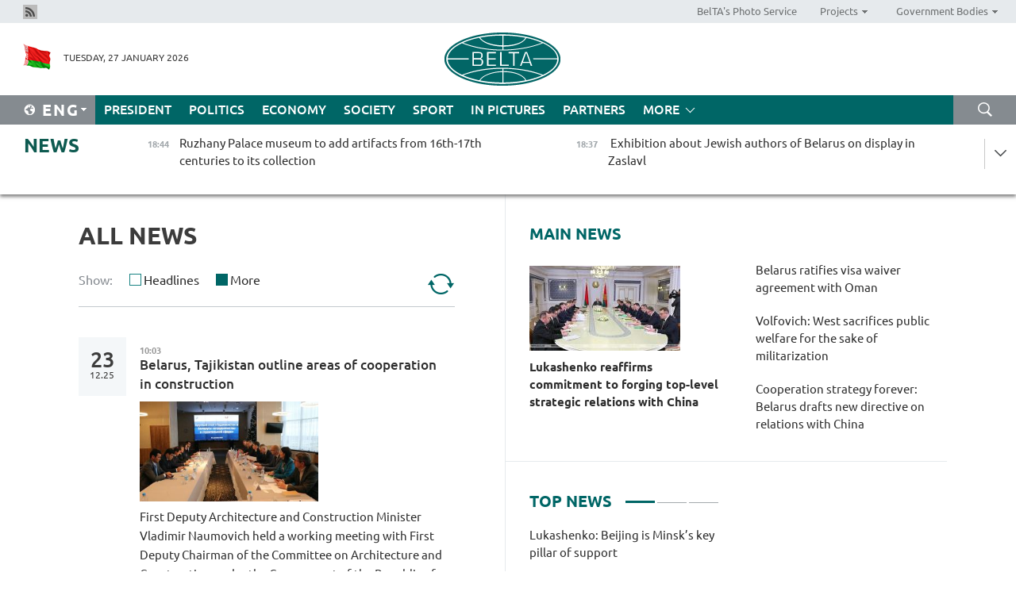

--- FILE ---
content_type: text/html; charset=UTF-8
request_url: https://eng.belta.by/all_news/page/71/?day=10&month=03&year=24
body_size: 14931
content:
    
    	<!DOCTYPE HTML>
	<html lang="en-EN" >
	<head  prefix="article: https://ogp.me/ns/article#">
		<title>All News | Belarus News | Belarusian news | Belarus today | news in Belarus | Minsk news | BELTA Page 71</title>
		<meta http-equiv="Content-Type" content="text/html; charset=utf-8">
                <meta name="viewport" content="width=device-width">
		<link rel="stylesheet" href="/styles/general_styles.css" type="text/css">
                                <link rel="stylesheet" href="/styles/styles2.css?1769528728" type="text/css">
                                <link rel="stylesheet" href="/styles/styles.css?1769528728" type="text/css">
                <link rel="stylesheet" href="/styles/tr_styles.css" type="text/css">
                            <link rel="icon" href="/desimages/fav.png" type="image/png">
		<meta name="keywords" content="">
		<meta name="description" content=" Page 71">
                
                 <link rel = "canonical" href="https://eng.belta.by/all_news/page/71/">
                 
	    		                        <!-- Yandex.Metrika informer -->
<a href="https://metrika.yandex.by/stat/?id=15029098&amp;from=informer"
target="_blank" rel="nofollow"><img src="https://informer.yandex.ru/informer/15029098/1_1_FFFFFFFF_EFEFEFFF_0_pageviews"
style="width:80px; height:15px; border:0; display:none" alt="Яндекс.Метрика" title="Яндекс.Метрика: данные за сегодня (просмотры)" class="ym-advanced-informer" data-cid="15029098" data-lang="ru" /></a>
<!-- /Yandex.Metrika informer -->

<!-- Yandex.Metrika counter -->
<script type="text/javascript" >
   (function(m,e,t,r,i,k,a){m[i]=m[i]||function(){(m[i].a=m[i].a||[]).push(arguments)};
   m[i].l=1*new Date();
   for (var j = 0; j < document.scripts.length; j++) {if (document.scripts[j].src === r) { return; }}
   k=e.createElement(t),a=e.getElementsByTagName(t)[0],k.async=1,k.src=r,a.parentNode.insertBefore(k,a)})
   (window, document, "script", "https://mc.yandex.ru/metrika/tag.js", "ym");

   ym(15029098, "init", {
        clickmap:true,
        trackLinks:true,
        accurateTrackBounce:true,
        webvisor:true
   });
</script>
<noscript><div><img src="https://mc.yandex.ru/watch/15029098" style="position:absolute; left:-9999px;" alt="" /></div></noscript>
<!-- /Yandex.Metrika counter -->

            
                        <meta name="google-site-verification" content="Dd8uWU7VCf77OeeHXR5DHMQmZ-7j6FLk_JRDg71UqnQ" />

            
                        <!-- Google tag (gtag.js) -->
<script async src="https://www.googletagmanager.com/gtag/js?id=G-K0P01QFRKH"></script>
<script>
  window.dataLayer = window.dataLayer || [];
  function gtag(){dataLayer.push(arguments);}
  gtag('js', new Date());

  gtag('config', 'G-K0P01QFRKH');
</script>

            
        

                                                                	</head>
	
	<body>

                
        <a id="top"></a>

    <div class="all   ">
        <div class="ban_main_top">
            
        </div>
        <div class="top_line">
	                <div class="social_icons">
                                          <a href="/rss" title="Rss"  target ="_self" onmouseover="this.children[0].src='https://eng.belta.by/images/storage/banners/000015_e75332d9759a535dbd02582b38240ace_work.jpg'" onmouseout="this.children[0].src='https://eng.belta.by/images/storage/banners/000015_06c67faab12793f011de90a38aef8cf1_work.jpg'">
                    <img src="https://eng.belta.by/images/storage/banners/000015_06c67faab12793f011de90a38aef8cf1_work.jpg" alt="Rss" title="Rss" />
                </a>
                        </div>
    
	        <script>
        var scroll_items = Array();
    </script>
<div class="projects_menu">
	
                    <div class="projects_menu_item " id="pr_el_97"><a target="_blank"  href="https://photobelta.by/"  title="BelTA&#039;s Photo Service" >
            <span>BelTA&#039;s Photo Service</span>    </a>
            </div>
	
                    <div class="projects_menu_item projects_menu_drop" id="pr_el_98"><a   href="https://eng.belta.by/"  title="Projects" >
            <span>Projects</span>    </a>
                    <script>
                var scroll_pr_m = "pr_m_98";
                scroll_items[scroll_items.length] = "pr_m_98";
            </script>
          <div class="projects_menu_s" id="pr_m_98">  
           	
                <div class="pr_menu_s_item">
                                                                                                                        <a target="_blank"   href="https://atom.belta.by/en" title="NUCLEAR POWER IN BELARUS AND WORLDWIDE" >NUCLEAR POWER IN BELARUS AND WORLDWIDE</a>
                        
                                    </div>
                       </div> 
            </div>
	
                    <div class="projects_menu_item projects_menu_drop" id="pr_el_105"><a   href="https://eng.belta.by/"  title="Government Bodies" >
            <span>Government Bodies</span>    </a>
                    <script>
                var scroll_pr_m = "pr_m_105";
                scroll_items[scroll_items.length] = "pr_m_105";
            </script>
          <div class="projects_menu_s" id="pr_m_105">  
           	
                <div class="pr_menu_s_item">
                                                                                                                        <a target="_blank"   href="http://president.gov.by/en/" title="President of the Republic of Belarus" >President of the Republic of Belarus</a>
                        
                                    </div>
            	
                <div class="pr_menu_s_item">
                                                                                                                        <a target="_blank"   href="http://www.government.by/en/" title="The Council of Ministers of the Republic of Belarus" >The Council of Ministers of the Republic of Belarus</a>
                        
                                    </div>
            	
                <div class="pr_menu_s_item">
                                                                                                                        <a target="_blank"   href="http://www.sovrep.gov.by/en/" title="The Council of the Republic of the National Assembly of the Republic of Belarus" >The Council of the Republic of the National Assembly of the Republic of Belarus</a>
                        
                                    </div>
            	
                <div class="pr_menu_s_item">
                                                                                                                        <a target="_blank"   href="http://house.gov.by/index.php/,,,,,1,0,0.html" title="The House of Representatives of the National Assembly of the Republic of Belarus" >The House of Representatives of the National Assembly of the Republic of Belarus</a>
                        
                                    </div>
            	
                <div class="pr_menu_s_item">
                                                                                                                        <a target="_blank"   href="http://www.kc.gov.by/en/main.aspx" title="The Constitutional Court of the Republic of Belarus" >The Constitutional Court of the Republic of Belarus</a>
                        
                                    </div>
            	
                <div class="pr_menu_s_item">
                                                                                                                        <a target="_blank"   href="http://www.supcourt.by/" title="The Supreme Court of the Republic of Belarus" >The Supreme Court of the Republic of Belarus</a>
                        
                                    </div>
            	
                <div class="pr_menu_s_item">
                                                                                                                        <a target="_blank"   href="http://www.kgk.gov.by/en" title="The State Control Committee of the Republic of Belarus" >The State Control Committee of the Republic of Belarus</a>
                        
                                    </div>
            	
                <div class="pr_menu_s_item">
                                                                                                                        <a target="_blank"   href="http://www.prokuratura.gov.by/en/" title="The Prosecutor General’s Office of the Republic of Belarus" >The Prosecutor General’s Office of the Republic of Belarus</a>
                        
                                    </div>
            	
                <div class="pr_menu_s_item">
                                                                                                                        <a target="_blank"   href="http://www.nbrb.by/engl/" title="The National Bank of the Republic of Belarus" >The National Bank of the Republic of Belarus</a>
                        
                                    </div>
            	
                <div class="pr_menu_s_item">
                                                                                                                        <a target="_blank"   href="http://www.mas.by/ru" title="Ministry of Architecture and Construction" >Ministry of Architecture and Construction</a>
                        
                                    </div>
            	
                <div class="pr_menu_s_item">
                                                                                                                        <a target="_blank"   href="http://mvd.gov.by/en/main.aspx" title="Ministry of the Interior" >Ministry of the Interior</a>
                        
                                    </div>
            	
                <div class="pr_menu_s_item">
                                                                                                                        <a target="_blank"   href="http://minzdrav.gov.by/" title="Ministry of Public Health" >Ministry of Public Health</a>
                        
                                    </div>
            	
                <div class="pr_menu_s_item">
                                                                                                                        <a target="_blank"   href="http://www.mjkx.gov.by/" title="Ministry of Housing and Utilities Services" >Ministry of Housing and Utilities Services</a>
                        
                                    </div>
            	
                <div class="pr_menu_s_item">
                                                                                                                        <a target="_blank"   href="http://mfa.gov.by/en/" title="Ministry of Foreign Affairs" >Ministry of Foreign Affairs</a>
                        
                                    </div>
            	
                <div class="pr_menu_s_item">
                                                                                                                        <a target="_blank"   href="http://www.mininform.gov.by/ru/" title="Ministry of Information" >Ministry of Information</a>
                        
                                    </div>
            	
                <div class="pr_menu_s_item">
                                                                                                                        <a target="_blank"   href="http://www.nalog.gov.by/ru/" title="Ministry for Taxes and Levies" >Ministry for Taxes and Levies</a>
                        
                                    </div>
            	
                <div class="pr_menu_s_item">
                                                                                                                        <a target="_blank"   href="http://www.kultura.by/" title="Ministry of Culture" >Ministry of Culture</a>
                        
                                    </div>
            	
                <div class="pr_menu_s_item">
                                                                                                                        <a target="_blank"   href="http://www.mlh.gov.by/en/forestry/resources.html" title="Ministry of Forestry" >Ministry of Forestry</a>
                        
                                    </div>
            	
                <div class="pr_menu_s_item">
                                                                                                                        <a target="_blank"   href="http://www.mil.by/en/" title="Ministry of Defense" >Ministry of Defense</a>
                        
                                    </div>
            	
                <div class="pr_menu_s_item">
                                                                                                                        <a target="_blank"   href="http://edu.gov.by/" title="Ministry of Education" >Ministry of Education</a>
                        
                                    </div>
            	
                <div class="pr_menu_s_item">
                                                                                                                        <a target="_blank"   href="http://minpriroda.gov.by/en/" title="Ministry of Natural Resources and Environmental Protection" >Ministry of Natural Resources and Environmental Protection</a>
                        
                                    </div>
            	
                <div class="pr_menu_s_item">
                                                                                                                        <a target="_blank"   href="http://www.minprom.gov.by/eng/welcome" title="Ministry of Industry" >Ministry of Industry</a>
                        
                                    </div>
            	
                <div class="pr_menu_s_item">
                                                                                                                        <a target="_blank"   href="http://www.mpt.gov.by/en/" title="Ministry of Communications and Informatization" >Ministry of Communications and Informatization</a>
                        
                                    </div>
            	
                <div class="pr_menu_s_item">
                                                                                                                        <a target="_blank"   href="https://www.mshp.gov.by/" title="Ministry of Agriculture and Food" >Ministry of Agriculture and Food</a>
                        
                                    </div>
            	
                <div class="pr_menu_s_item">
                                                                                                                        <a target="_blank"   href="http://mst.gov.by/en" title="Ministry of Sport and Tourism" >Ministry of Sport and Tourism</a>
                        
                                    </div>
            	
                <div class="pr_menu_s_item">
                                                                                                                        <a target="_blank"   href="http://www.mintorg.gov.by/index.php?lang=en" title="Ministry of Trade" >Ministry of Trade</a>
                        
                                    </div>
            	
                <div class="pr_menu_s_item">
                                                                                                                        <a target="_blank"   href="http://www.mintrans.gov.by/eng/index" title="Ministry of Transport and Communications" >Ministry of Transport and Communications</a>
                        
                                    </div>
            	
                <div class="pr_menu_s_item">
                                                                                                                        <a target="_blank"   href="http://www.mintrud.gov.by/en" title="Ministry of Labour and Social Protection" >Ministry of Labour and Social Protection</a>
                        
                                    </div>
            	
                <div class="pr_menu_s_item">
                                                                                                                        <a target="_blank"   href="http://mchs.gov.by/" title="Ministry for Emergency Situations" >Ministry for Emergency Situations</a>
                        
                                    </div>
            	
                <div class="pr_menu_s_item">
                                                                                                                        <a target="_blank"   href="http://www.minfin.gov.by/" title="Ministry of Finance" >Ministry of Finance</a>
                        
                                    </div>
            	
                <div class="pr_menu_s_item">
                                                                                                                        <a target="_blank"   href="http://www.economy.gov.by/en" title="Ministry of Economy" >Ministry of Economy</a>
                        
                                    </div>
            	
                <div class="pr_menu_s_item">
                                                                                                                        <a target="_blank"   href="http://www.minenergo.gov.by/en" title="Ministry of Energy" >Ministry of Energy</a>
                        
                                    </div>
            	
                <div class="pr_menu_s_item">
                                                                                                                        <a target="_blank"   href="http://minjust.gov.by/en/" title="Ministry of Justice" >Ministry of Justice</a>
                        
                                    </div>
            	
                <div class="pr_menu_s_item">
                                                                                                                        <a target="_blank"   href="http://www.gki.gov.by/" title="State Committee for the Management of State Property" >State Committee for the Management of State Property</a>
                        
                                    </div>
            	
                <div class="pr_menu_s_item">
                                                                                                                        <a target="_blank"   href="http://www.gknt.gov.by/opencms/opencms/en/index.html" title="State Committee for Science and Technologies" >State Committee for Science and Technologies</a>
                        
                                    </div>
            	
                <div class="pr_menu_s_item">
                                                                                                                        <a target="_blank"   href="http://gosstandart.gov.by/en-US/" title="State Committee for Standardization" >State Committee for Standardization</a>
                        
                                    </div>
            	
                <div class="pr_menu_s_item">
                                                                                                                        <a target="_blank"   href="http://gpk.gov.by/" title="State Border Committee" >State Border Committee</a>
                        
                                    </div>
            	
                <div class="pr_menu_s_item">
                                                                                                                        <a target="_blank"   href="http://www.gtk.gov.by/en" title="State Customs Committee" >State Customs Committee</a>
                        
                                    </div>
            	
                <div class="pr_menu_s_item">
                                                                                                                        <a target="_blank"   href="http://www.belstat.gov.by/en/" title="National Statistics Committee" >National Statistics Committee</a>
                        
                                    </div>
            	
                <div class="pr_menu_s_item">
                                                                                                                        <a target="_blank"   href="http://sk.gov.by/en/" title="Investigative Committee of the Republic of Belarus" >Investigative Committee of the Republic of Belarus</a>
                        
                                    </div>
            	
                <div class="pr_menu_s_item">
                                                                                                                        <a target="_blank"   href="http://brest-region.gov.by/index.php/en/" title="Brest Oblast Executive Committee" >Brest Oblast Executive Committee</a>
                        
                                    </div>
            	
                <div class="pr_menu_s_item">
                                                                                                                        <a target="_blank"   href="http://www.vitebsk-region.gov.by/en" title="Vitebsk Oblast Executive Committee" >Vitebsk Oblast Executive Committee</a>
                        
                                    </div>
            	
                <div class="pr_menu_s_item">
                                                                                                                        <a target="_blank"   href="http://gomel-region.gov.by/en/" title="Gomel Oblast Executive Committee" >Gomel Oblast Executive Committee</a>
                        
                                    </div>
            	
                <div class="pr_menu_s_item">
                                                                                                                        <a target="_blank"   href="http://www.region.grodno.by/en" title="Grodno Oblast Executive Committee" >Grodno Oblast Executive Committee</a>
                        
                                    </div>
            	
                <div class="pr_menu_s_item">
                                                                                                                        <a target="_blank"   href="http://www.minsk-region.gov.by/en/" title="Minsk Oblast Executive Committee" >Minsk Oblast Executive Committee</a>
                        
                                    </div>
            	
                <div class="pr_menu_s_item">
                                                                                                                        <a target="_blank"   href="http://mogilev-region.gov.by/en" title="Mogilev Oblast Executive Committee" >Mogilev Oblast Executive Committee</a>
                        
                                    </div>
            	
                <div class="pr_menu_s_item">
                                                                                                                        <a target="_blank"   href="http://minsk.gov.by/en/" title="Minsk City Executive Committee" >Minsk City Executive Committee</a>
                        
                                    </div>
                       </div> 
            </div>
</div>

     
        </div>
        <div class="header">
            <div class="header_date">
                                            <a class="header_flag" href="https://eng.belta.by" title="Flag"  target ="_self">
                <img 
                    src="https://eng.belta.by/images/storage/banners/000205_a31067f5f47a6d3dd1198811096c7f92_work.jpg" 
                    alt="Flag" 
                    title="Flag" 
                                    />
            </a>
            
                Tuesday, 27 January 2026
            </div>
	            	        <div class="logo">
            
                                                                    <a href="/" title="Belarusian Telegraph Agency"  target ="_self">
                            <span class="logo_img"><img src="https://eng.belta.by/images/storage/banners/000016_c6fefed385e51552b15905774bf48fbf_work.jpg" alt="Belarusian Telegraph Agency" title="Belarusian Telegraph Agency" /></span>
                                                    </a>
                                                        </div>
    
            <div class="weather_currency">
                <div class="weather_currency_inner">
                
	 	
                </div>
	    
            </div>
        </div>
    <div class="menu_line" >

	    <div class="main_langs" id="main_langs">
            <div class="main_langs_inner" id="main_langs_inner">
	
                                                    	
                                    <div class="main_lang_item" ><a target="_blank"   href="https://belta.by" title="Рус" >Рус</a></div>
        	
                                    <div class="main_lang_item" ><a target="_blank"   href="https://blr.belta.by" title="Бел" >Бел</a></div>
        	
                                    <div class="main_lang_item" ><a target="_blank"   href="https://pol.belta.by/" title="Pl" >Pl</a></div>
        	
                                    <div class="main_lang_item" ><a target="_blank"   href="https://deu.belta.by/" title="Deu" >Deu</a></div>
        	
                                    <div class="main_lang_item" ><a target="_blank"   href="https://esp.belta.by/" title="Esp" >Esp</a></div>
        	
                                    <div class="main_lang_item" ><a target="_blank"   href="https://chn.belta.by/" title="中文" >中文</a></div>
        </div>
<div class="main_lang_item main_lang_selected" ><a   href="https://eng.belta.by/" title="Eng">Eng</a></div>
</div>
		

	       <div class="h_menu_fp" id="h_menu_fp" >
    <div class="h_menu_title" id="h_menu_title">
                Menu
    </div>
            <div class="h_menu_s" id="h_menu_s"></div>
        <div class="menu_more">
            <div class="menu_more_title" id="h_menu_more" >More </div>
                    <div id="h_menu" class="h_menu">
                <div class="content_all_margin">
	                        <div class="menu_els" id="h_menu_line_1">
                                                            <div class="menu_item " id="h_menu_item_1_1">
                            <a   href="https://eng.belta.by/president/" title="President">President</a>
                        </div>
                                                                                <div class="menu_item " id="h_menu_item_1_2">
                            <a   href="https://eng.belta.by/politics/" title="Politics">Politics</a>
                        </div>
                                                                                <div class="menu_item " id="h_menu_item_1_3">
                            <a   href="https://eng.belta.by/economics/" title="Economy">Economy</a>
                        </div>
                                                                                <div class="menu_item " id="h_menu_item_1_4">
                            <a   href="https://eng.belta.by/society/" title="Society">Society</a>
                        </div>
                                                                                <div class="menu_item " id="h_menu_item_1_5">
                            <a   href="https://eng.belta.by/sport/" title="Sport">Sport</a>
                        </div>
                                                                                <div class="menu_item " id="h_menu_item_1_6">
                            <a   href="https://eng.belta.by/fotoreportage/" title="In Pictures">In Pictures</a>
                        </div>
                                                                                <div class="menu_item " id="h_menu_item_1_7">
                            <a   href="https://eng.belta.by/partner_news/" title="Partners">Partners</a>
                        </div>
                                                </div>
                                            <div class="menu_els" id="h_menu_line_2">
                                                            <div class="menu_item " id="h_menu_item_2_1">
                            <a   href="https://eng.belta.by/photonews/" title="Daily Snapshot">Daily Snapshot</a>
                        </div>
                                                                                <div class="menu_item " id="h_menu_item_2_2">
                            <a   href="https://eng.belta.by/video/" title="Video">Video</a>
                        </div>
                                                </div>
                                            <div class="menu_els" id="h_menu_line_3">
                                                            <div class="menu_item " id="h_menu_item_3_1">
                            <a   href="https://eng.belta.by/about_company/" title="About BelTA">About BelTA</a>
                        </div>
                                                                                <div class="menu_item " id="h_menu_item_3_2">
                            <a   href="https://eng.belta.by/products/" title="Products and services">Products and services</a>
                        </div>
                                                                                <div class="menu_item " id="h_menu_item_3_3">
                            <a   href="https://eng.belta.by/subscription/" title="Subscription">Subscription</a>
                        </div>
                                                                                <div class="menu_item " id="h_menu_item_3_4">
                            <a   href="https://eng.belta.by/contacts/" title="Contact us">Contact us</a>
                        </div>
                                                </div>
                                            <div class="menu_els" id="h_menu_line_4">
                                                            <div class="menu_item " id="h_menu_item_4_1">
                            <a   href="https://eng.belta.by/opinions/" title="Experts">Experts</a>
                        </div>
                                                </div>
                            </div>
       
    </div>
                    </div>
           </div>            
	


	
    
    
	    <div class="search_btn" onclick="open_search('search')"></div>
<form action="/search/getResultsForPeriod/" id="search">
    <input type="text" name="query" value="" placeholder="Search website" class="search_edit"/>
    <input type="submit" value="Search" class="search_submit" />
    <div class="clear"></div>
        <div class="fp_search_where">
        <span id="fp_search_where">Search where:</span>
            <input type="radio" name="group" value="0" id="group_0"/><label for="group_0">Search everywhere</label>
                            </div>
       <div class="fp_search_where">
        <span id="fp_search_when">In period</span>
            <input type="radio" name="period" value="0" id="period_0"/><label for="period_0">Entire period</label>
            <input type="radio" name="period" value="1" id="period_1"/><label for="period_1">Entire day</label>
            <input type="radio" name="period" value="2" id="period_2"/><label for="period_2">Entire week</label>
            <input type="radio" name="period" value="3" id="period_3"/><label for="period_3">Entire month</label>
            <input type="radio" name="period" value="4" id="period_4"/><label for="period_4">Entire year</label>
                </div>
    <div class="search_close close_btn" onclick="close_search('search')"></div>
</form>
   

    </div>
    <div class="top_lenta_inner">
  <div class="top_lenta">
    <a href="/" title="Back to main" class="tl_logo"></a>
    <div class="tl_title">
                    <a href="https://eng.belta.by/all_news" title="News">News</a>
            </div>
                            <div class="tl_inner" id="tl_inner">
        
        <div class="tl_item">
	        	            	        	                                                                        	                	                                <a  href="https://eng.belta.by/society/view/ruzhany-palace-museum-to-add-artifacts-from-16th-17th-centuries-to-its-collection-176213-2026/"   title="Ruzhany Palace museum to add artifacts from 16th-17th centuries to its collection ">
                    <span class="tl_date">
                                                                                                <span>18:44</span>
                    </span>
                    <span class="tl_news">Ruzhany Palace museum to add artifacts from 16th-17th centuries to its collection </span>
                    <span class="tl_node">Society</span>
                </a>
        </div>
        
        <div class="tl_item">
	        	            	        	                                                                        	                	                                <a  href="https://eng.belta.by/society/view/exhibition-about-jewish-authors-of-belarus-on-display-in-zaslavl-176242-2026/"   title=" Exhibition about Jewish authors of Belarus on display in Zaslavl  ">
                    <span class="tl_date">
                                                                                                <span>18:37</span>
                    </span>
                    <span class="tl_news"> Exhibition about Jewish authors of Belarus on display in Zaslavl  </span>
                    <span class="tl_node">Society</span>
                </a>
        </div>
        
        <div class="tl_item">
	        	            	        	                                                                        	                	                                <a  href="https://eng.belta.by/society/view/cis-states-to-create-common-platform-for-training-doctors-176230-2026/"   title="
 CIS states to create common platform for training doctors
 
  
  ">
                    <span class="tl_date">
                                                                                                <span>18:31</span>
                    </span>
                    <span class="tl_news">
 CIS states to create common platform for training doctors
 
  
  </span>
                    <span class="tl_node">Society</span>
                </a>
        </div>
        
        <div class="tl_item">
	        	            	        	                                                                        	                	                                <a  href="https://eng.belta.by/politics/view/belarus-ambassador-presents-credentials-to-president-of-ecuador-176243-2026/"   title="Belarus’ ambassador presents credentials to president of Ecuador">
                    <span class="tl_date">
                                                                                                <span>18:21</span>
                    </span>
                    <span class="tl_news">Belarus’ ambassador presents credentials to president of Ecuador</span>
                    <span class="tl_node">Politics</span>
                </a>
        </div>
        
        <div class="tl_item">
	        	            	        	                                                                        	                	                                <a  href="https://eng.belta.by/society/view/pertsov-effective-implementation-creative-approaches-key-to-success-of-ideological-work-176233-2026/"   title="
 Pertsov: Effective implementation, creative approaches key to success of ideological work
  
   
  ">
                    <span class="tl_date">
                                                                                                <span>18:02</span>
                    </span>
                    <span class="tl_news">
 Pertsov: Effective implementation, creative approaches key to success of ideological work
  
   
  </span>
                    <span class="tl_node">Society</span>
                </a>
        </div>
        
        <div class="tl_item">
	        	            	        	                                                                        	                	                                <a  href="https://eng.belta.by/politics/view/seliverstov-presents-copies-of-credentials-at-russias-mfa-176241-2026/"   title="
 Seliverstov presents copies of credentials at Russia’s MFA
  
   
  ">
                    <span class="tl_date">
                                                                                                <span>17:52</span>
                    </span>
                    <span class="tl_news">
 Seliverstov presents copies of credentials at Russia’s MFA
  
   
  </span>
                    <span class="tl_node">Politics</span>
                </a>
        </div>
        
        <div class="tl_item">
	        	            	        	                                                                        	                	                                <a  href="https://eng.belta.by/president/view/belarus-ratifies-visa-waiver-agreement-with-oman-176239-2026/"   title="Belarus ratifies visa waiver agreement with Oman">
                    <span class="tl_date">
                                                                                                <span>17:34</span>
                    </span>
                    <span class="tl_news">Belarus ratifies visa waiver agreement with Oman</span>
                    <span class="tl_node">President</span>
                </a>
        </div>
        
        <div class="tl_item">
	        	            	        	                                                                        	                	                                <a  href="https://eng.belta.by/economics/view/whats-next-for-the-belarusian-ruble-central-bank-weighs-in-176238-2026/"   title="What’s next for Belarusian ruble? Central Bank weighs in">
                    <span class="tl_date">
                                                                                                <span>17:27</span>
                    </span>
                    <span class="tl_news">What’s next for Belarusian ruble? Central Bank weighs in</span>
                    <span class="tl_node">Economy</span>
                </a>
        </div>
        
        <div class="tl_item">
	        	            	        	                                                                        	                	                                <a  href="https://eng.belta.by/economics/view/belarus-uzbekistan-seek-to-expand-trade-investment-ties-176235-2026/"   title="Belarus, Uzbekistan seek to expand trade, investment ties">
                    <span class="tl_date">
                                                                                                <span>17:25</span>
                    </span>
                    <span class="tl_news">Belarus, Uzbekistan seek to expand trade, investment ties</span>
                    <span class="tl_node">Economy</span>
                </a>
        </div>
        
        <div class="tl_item">
	        	            	        	                                                                        	                	                                <a  href="https://eng.belta.by/economics/view/eaeu-embarks-on-developing-hydrogen-transport-176237-2026/"   title="
 EAEU embarks on developing hydrogen transport
 
  
  ">
                    <span class="tl_date">
                                                                                                <span>17:20</span>
                    </span>
                    <span class="tl_news">
 EAEU embarks on developing hydrogen transport
 
  
  </span>
                    <span class="tl_node">Economy</span>
                </a>
        </div>
        
        <div class="tl_item">
	        	            	        	                                                                        	                	                                <a  href="https://eng.belta.by/politics/view/belarusian-ambassador-identifies-two-key-elements-of-soft-power-in-ties-with-china-176236-2026/"   title="Belarusian ambassador identifies two key elements of soft power in ties with China">
                    <span class="tl_date">
                                                                                                <span>17:10</span>
                    </span>
                    <span class="tl_news">Belarusian ambassador identifies two key elements of soft power in ties with China</span>
                    <span class="tl_node">Politics</span>
                </a>
        </div>
        
        <div class="tl_item">
	        	            	        	                                                                        	                	                                <a  href="https://eng.belta.by/society/view/schoolchildren-from-belarus-russia-create-handwritten-copy-of-book-about-brest-fortress-defenders-176234-2026/"   title="Schoolchildren from Belarus, Russia create handwritten copy of book about Brest Fortress defenders ">
                    <span class="tl_date">
                                                                                                <span>16:56</span>
                    </span>
                    <span class="tl_news">Schoolchildren from Belarus, Russia create handwritten copy of book about Brest Fortress defenders </span>
                    <span class="tl_node">Society</span>
                </a>
        </div>
        
        <div class="tl_item">
	        	            	        	                                                                        	                	                                <a  href="https://eng.belta.by/economics/view/belarus-seeks-to-expand-dairy-exports-to-indonesia-176232-2026/"   title="Belarus seeks to expand dairy exports to Indonesia">
                    <span class="tl_date">
                                                                                                <span>16:21</span>
                    </span>
                    <span class="tl_news">Belarus seeks to expand dairy exports to Indonesia</span>
                    <span class="tl_node">Economy</span>
                </a>
        </div>
        
        <div class="tl_item">
	        	            	        	                                                                        	                	                                <a  href="https://eng.belta.by/society/view/analyst-europe-is-failing-on-all-fronts-in-hybrid-war-against-the-union-state-176222-2026/"   title="Analyst: Europe is failing on all fronts in hybrid war against the Union State">
                    <span class="tl_date">
                                                                                                <span>15:52</span>
                    </span>
                    <span class="tl_news">Analyst: Europe is failing on all fronts in hybrid war against the Union State</span>
                    <span class="tl_node">Society</span>
                </a>
        </div>
        
        <div class="tl_item">
	        	            	        	                                                                        	                	                                <a  href="https://eng.belta.by/society/view/russias-state-duma-ratifies-agreement-with-belarus-to-change-credit-repayment-terms-176224-2026/"   title="Russia’s State Duma ratifies agreement with Belarus to change credit repayment terms">
                    <span class="tl_date">
                                                                                                <span>15:24</span>
                    </span>
                    <span class="tl_news">Russia’s State Duma ratifies agreement with Belarus to change credit repayment terms</span>
                    <span class="tl_node">Society</span>
                </a>
        </div>
        
        <div class="tl_item">
	        	            	        	                                                                        	                	                                <a  href="https://eng.belta.by/economics/view/chinese-investment-seen-as-driver-of-belarusian-business-development-176229-2026/"   title="Chinese investment seen as driver of Belarusian business development">
                    <span class="tl_date">
                                                                                                <span>14:58</span>
                    </span>
                    <span class="tl_news">Chinese investment seen as driver of Belarusian business development</span>
                    <span class="tl_node">Economy</span>
                </a>
        </div>
        
        <div class="tl_item">
	        	            	        	                                                                        	                	                                <a  href="https://eng.belta.by/society/view/ambassador-anti-nazism-is-cornerstone-of-russia-belarus-shared-historical-memory-176228-2026/"   title="Ambassador: Anti-Nazism is cornerstone of Russia-Belarus shared historical memory ">
                    <span class="tl_date">
                                                                                                <span>14:46</span>
                    </span>
                    <span class="tl_news">Ambassador: Anti-Nazism is cornerstone of Russia-Belarus shared historical memory </span>
                    <span class="tl_node">Society</span>
                </a>
        </div>
        
        <div class="tl_item">
	        	            	        	                                                                        	                	                                <a  href="https://eng.belta.by/economics/view/creating-fast-track-delivery-to-china-belarus-ambassador-cites-untapped-trade-potential-176226-2026/"   title="Creating fast-track delivery to China: Belarus’ ambassador cites untapped trade potential">
                    <span class="tl_date">
                                                                                                <span>14:32</span>
                    </span>
                    <span class="tl_news">Creating fast-track delivery to China: Belarus’ ambassador cites untapped trade potential</span>
                    <span class="tl_node">Economy</span>
                </a>
        </div>
        
        <div class="tl_item">
	        	            	        	                                                                        	                	                                <a  href="https://eng.belta.by/society/view/ministry-details-support-measures-for-leningrad-siege-survivors-in-belarus-176219-2026/"   title="Ministry details support measures for Leningrad siege survivors in Belarus ">
                    <span class="tl_date">
                                                                                                <span>14:29</span>
                    </span>
                    <span class="tl_news">Ministry details support measures for Leningrad siege survivors in Belarus </span>
                    <span class="tl_node">Society</span>
                </a>
        </div>
        
        <div class="tl_item">
	        	            	        	                                                                        	                	                                <a  href="https://eng.belta.by/society/view/volfovich-west-sacrifices-public-welfare-for-the-sake-of-militarization-176225-2026/"   title="Volfovich: West sacrifices public welfare for the sake of militarization">
                    <span class="tl_date">
                                                                                                <span>14:21</span>
                    </span>
                    <span class="tl_news">Volfovich: West sacrifices public welfare for the sake of militarization</span>
                    <span class="tl_node">Society</span>
                </a>
        </div>
        
        <div class="tl_item">
	        	            	        	                                                                        	                	                                <a  href="https://eng.belta.by/politics/view/cooperation-strategy-forever-belarus-drafts-new-directive-on-relations-with-china-176223-2026/"   title="Cooperation strategy forever: Belarus drafts new directive on relations with China ">
                    <span class="tl_date">
                                                                                                <span>14:03</span>
                    </span>
                    <span class="tl_news">Cooperation strategy forever: Belarus drafts new directive on relations with China </span>
                    <span class="tl_node">Politics</span>
                </a>
        </div>
        
        <div class="tl_item">
	        	            	        	                                                                        	                	                                <a  href="https://eng.belta.by/politics/view/belarus-japan-eager-to-boost-parliamentary-regional-ties-176220-2026/"   title="Belarus, Japan eager to boost parliamentary, regional ties">
                    <span class="tl_date">
                                                                                                <span>13:41</span>
                    </span>
                    <span class="tl_news">Belarus, Japan eager to boost parliamentary, regional ties</span>
                    <span class="tl_node">Politics</span>
                </a>
        </div>
        
        <div class="tl_item">
	        	            	        	                                                                        	                	                                <a  href="https://eng.belta.by/society/view/minsk-to-host-intellectual-belarus-forum-on-28-january-176221-2026/"   title="
 Minsk to host Intellectual Belarus Forum on 28 January
 
  
  ">
                    <span class="tl_date">
                                                                                                <span>13:39</span>
                    </span>
                    <span class="tl_news">
 Minsk to host Intellectual Belarus Forum on 28 January
 
  
  </span>
                    <span class="tl_node">Society</span>
                </a>
        </div>
        
        <div class="tl_item">
	        	            	        	                                                                        	                	                                <a  href="https://eng.belta.by/economics/view/belarus-myanmar-mull-over-cooperation-in-light-industry-176218-2026/"   title="Belarus, Myanmar mull over cooperation in light industry">
                    <span class="tl_date">
                                                                                                <span>13:32</span>
                    </span>
                    <span class="tl_news">Belarus, Myanmar mull over cooperation in light industry</span>
                    <span class="tl_node">Economy</span>
                </a>
        </div>
        
        <div class="tl_item">
	        	            	        	                                                                        	                	                                <a  href="https://eng.belta.by/economics/view/snopkov-highlights-key-outcomes-from-10-years-of-ties-with-china-176217-2026/"   title="Snopkov highlights key outcomes from 10 years of ties with China">
                    <span class="tl_date">
                                                                                                <span>13:09</span>
                    </span>
                    <span class="tl_news">Snopkov highlights key outcomes from 10 years of ties with China</span>
                    <span class="tl_node">Economy</span>
                </a>
        </div>
        
        <div class="tl_item">
	        	            	        	                                                                        	                	                                <a  href="https://eng.belta.by/sport/view/hc-dinamo-minsk-suffer-overtime-loss-to-hc-salavat-yulaev-ufa-176209-2026/"   title="HC Dinamo Minsk suffer overtime loss to HC Salavat Yulaev Ufa">
                    <span class="tl_date">
                                                                                                <span>13:02</span>
                    </span>
                    <span class="tl_news">HC Dinamo Minsk suffer overtime loss to HC Salavat Yulaev Ufa</span>
                    <span class="tl_node">Sport</span>
                </a>
        </div>
        
        <div class="tl_item">
	        	            	        	                                                                        	                	                                <a  href="https://eng.belta.by/partner_news/view/russian-engineers-create-robot-plumber-for-diagnosing-and-repairing-pipes-of-any-diameter-176210-2026/"   title="Russian engineers create robot plumber for diagnosing and repairing pipes of any diameter ">
                    <span class="tl_date">
                                                                                                <span>12:49</span>
                    </span>
                    <span class="tl_news">Russian engineers create robot plumber for diagnosing and repairing pipes of any diameter </span>
                    <span class="tl_node">Partners</span>
                </a>
        </div>
        
        <div class="tl_item">
	        	            	        	                                                                        	                	                                <a  href="https://eng.belta.by/economics/view/over-20-maz-based-utility-vehicles-delivered-to-russias-samara-oblast-176216-2026/"   title="Over 20 MAZ-based utility vehicles delivered to Russia’s Samara Oblast
  
  ">
                    <span class="tl_date">
                                                                                                <span>12:33</span>
                    </span>
                    <span class="tl_news">Over 20 MAZ-based utility vehicles delivered to Russia’s Samara Oblast
  
  </span>
                    <span class="tl_node">Economy</span>
                </a>
        </div>
        
        <div class="tl_item">
	        	            	        	                                                                        	                	                                <a  href="https://eng.belta.by/economics/view/snopkov-praises-belarus-china-economic-cooperation-results-over-10-years-176215-2026/"   title="Snopkov praises Belarus-China economic cooperation results over 10 years">
                    <span class="tl_date">
                                                                                                <span>12:19</span>
                    </span>
                    <span class="tl_news">Snopkov praises Belarus-China economic cooperation results over 10 years</span>
                    <span class="tl_node">Economy</span>
                </a>
        </div>
        
        <div class="tl_item">
	        	            	        	                                                                        	                	                                <a  href="https://eng.belta.by/president/view/lukashenko-urges-to-reformat-investment-cooperation-with-china-176214-2026/"   title="Lukashenko urges to reformat investment cooperation with China">
                    <span class="tl_date">
                                                                                                <span>12:16</span>
                    </span>
                    <span class="tl_news">Lukashenko urges to reformat investment cooperation with China</span>
                    <span class="tl_node">President</span>
                </a>
        </div>
        <a class="all_news" href="https://eng.belta.by/all_news" title="All news">All news</a> 
    </div>
    <div class="tl_arrow" title="" id="tl_arrow"></div>
    <a class="all_news main_left_col" href="https://eng.belta.by/all_news" title="All news">All news</a> 
  </div>
    
</div>    <div class="main">
      <div class="content">  
          <div class="content_margin">       
        		    
    <h1 class="upper">All News</h1>
    <div class="lenta_params">
        Show:
        <input type="radio" name="lenta_params" value="1" id="lenta_short" onclick="just_titles('inner', 0)"/><label for="lenta_short">Headlines</label>
        <input type="radio" name="lenta_params" value="1" id="lenta_all" onclick="just_titles('inner', 1)" checked/><label for="lenta_all">More</label>
        <a href="/all_news/" title="Reload" class="lenta_reload"></a>
    </div>
<div id="inner" class="lenta_inner">    
        	   
                                                                                              <div class="new_date">
                    <div class="day">23</div><div class="month_year"><span>.</span>12.25</div>
                </div>
                                                             		      		       				        <div class="news_item lenta_item">
            <div class="date">
                10:03
                <a href =https://eng.belta.by/politics title="Politics" class="date_rubric">Politics</a>
            </div>
            <a  href="/politics/view/belarus-tajikistan-outline-areas-of-cooperation-in-construction-175184-2025/"  title="Belarus, Tajikistan outline areas of cooperation in construction">
                <span class="lenta_item_title">Belarus, Tajikistan outline areas of cooperation in construction</span>
                                    <span class="lenta_img">
                        <img src="https://eng.belta.by/images/storage/news/with_archive/2025/000020_1766472834_175184_medium.jpg" alt="Photo of the Belarusian Architecture and Construction Ministry" title="Photo of the Belarusian Architecture and Construction Ministry"/>
                    </span>
                                                <span class="lenta_textsmall">First Deputy Architecture and Construction Minister Vladimir Naumovich held a working meeting with First Deputy Chairman of the Committee on Architecture and Construction under the Government of the Republic of Tajikistan Ulugbek Umarzoda.</span>
                            </a>
        </div>
                    
                                
	   
                                                                               		      		       				        <div class="news_item lenta_item">
            <div class="date">
                09:44
                <a href =https://eng.belta.by/society title="Society" class="date_rubric">Society</a>
            </div>
            <a  href="/society/view/belta-turns-107-175181-2025/"  title="BelTA turns 107">
                <span class="lenta_item_title">BelTA turns 107</span>
                                    <span class="lenta_img">
                        <img src="https://eng.belta.by/images/storage/news/with_archive/2025/000022_1766470557_175181_medium.jpg" alt="" title=""/>
                    </span>
                                                <span class="lenta_textsmall">The agency’s history began on 23 December 1918, with the opening of the Belarusian Bureau of the Russian Telegraph Agency under the All-Russian Central Executive Committee in Minsk.</span>
                            </a>
        </div>
                                
	   
                                                                               		      		       				        <div class="news_item lenta_item">
            <div class="date">
                09:26
                <a href =https://eng.belta.by/economics title="Economy" class="date_rubric">Economy</a>
            </div>
            <a  href="/economics/view/belarus-russia-review-joint-projects-in-key-sectors-175179-2025/"  title="Belarus, Russia review joint projects in key sectors">
                <span class="lenta_item_title">Belarus, Russia review joint projects in key sectors</span>
                                    <span class="lenta_img">
                        <img src="https://eng.belta.by/images/storage/news/with_archive/2025/000021_1766469066_175179_medium.jpg" alt="" title=""/>
                    </span>
                                                <span class="lenta_textsmall">Aleksandr Turchin and Mikhail Mishustin discussed current issues of bilateral trade, economic, scientific and technical cooperation. Specifically, the conversation touched upon joint projects in energy, industry, and agriculture.</span>
                            </a>
        </div>
                                
	   
                                                                               		      		       				        <div class="news_item lenta_item">
            <div class="date">
                09:13
                <a href =https://eng.belta.by/partner_news title="Partners" class="date_rubric">Partners</a>
            </div>
            <a  href="/partner_news/view/chinese-scientists-discover-how-earths-deep-mantle-water-made-planet-habitable-175180-2025/"  title="Chinese scientists discover how Earth&#039;s deep mantle water made planet habitable  ">
                <span class="lenta_item_title">Chinese scientists discover how Earth's deep mantle water made planet habitable  </span>
                                    <span class="lenta_img">
                        <img src="https://eng.belta.by/images/storage/news/with_archive/2025/000177_1766470275_175180_medium.jpg" alt="Photo: iStock" title="Photo: iStock"/>
                    </span>
                                                <span class="lenta_textsmall">Chinese scientists have 
uncovered a crucial mechanism explaining how Earth may have stored vast 
quantities of water in its infancy, shedding new light on the planet's 
dramatic evolution from a fiery ball of magma to the life-nurturing 
world of today. <br /></span>
                            </a>
        </div>
                                
	   
                                                                               		      		       				        <div class="news_item lenta_item">
            <div class="date">
                09:00
                <a href =https://eng.belta.by/society title="Society" class="date_rubric">Society</a>
            </div>
            <a  href="/society/view/mysterious-snow-in-minsk-gets-explanation-from-weather-experts-175178-2025/"  title="Mysterious snow in Minsk gets explanation from weather experts">
                <span class="lenta_item_title">Mysterious snow in Minsk gets explanation from weather experts</span>
                                    <span class="lenta_img">
                        <img src="https://eng.belta.by/images/storage/news/with_archive/2025/000022_1766466782_175178_medium.jpg" alt="An archive photo" title="An archive photo"/>
                    </span>
                                                <span class="lenta_textsmall">Residents in some districts of the Belarusian capital could see localized winter-white landscapes in late November and December. Specialists clarified that this type of snow is of anthropogenic, or industrial, origin and may contain pollutants.</span>
                            </a>
        </div>
                                
	   
                                                                                              <div class="new_date">
                    <div class="day">22</div><div class="month_year"><span>.</span>12.25</div>
                </div>
                                                             		      		       				        <div class="news_item lenta_item">
            <div class="date">
                19:56
                <a href =https://eng.belta.by/society title="Society" class="date_rubric">Society</a>
            </div>
            <a  href="/society/view/csto-countries-discuss-expansion-of-information-and-analytical-cooperation-175173-2025/"  title="CSTO countries discuss expansion of information and analytical cooperation">
                <span class="lenta_item_title">CSTO countries discuss expansion of information and analytical cooperation</span>
                                    <span class="lenta_img">
                        <img src="https://eng.belta.by/images/storage/news/with_archive/2025/000022_1766416594_175173_medium.jpg" alt="" title=""/>
                    </span>
                                                <span class="lenta_textsmall">Moscow hosted consultations of the heads of press services (information 
departments) of the foreign ministries of CSTO member states on 22 
December. Attending the event were also representatives of the CSTO 
Secretariat, the Joint Staff, and the Parliamentary Assembly of the 
organization.</span>
                            </a>
        </div>
                                
	   
                                                                               		      		       				        <div class="news_item lenta_item">
            <div class="date">
                19:22
                <a href =https://eng.belta.by/society title="Society" class="date_rubric">Society</a>
            </div>
            <a  href="/society/view/what-selective-border-checkpoint-survey-in-belarus-revealed-175172-2025/"  title="What selective border checkpoint survey in Belarus revealed ">
                <span class="lenta_item_title">What selective border checkpoint survey in Belarus revealed </span>
                                    <span class="lenta_img">
                        <img src="https://eng.belta.by/images/storage/news/with_archive/2025/000022_1766416239_175172_medium.jpg" alt="" title=""/>
                    </span>
                                                <span class="lenta_textsmall">A total of 2,072 questionnaires were distributed across four road border crossing points, of which 1,678, or 81%, were completed. </span>
                            </a>
        </div>
                                
	   
                                                                               		      		       				        <div class="news_item lenta_item">
            <div class="date">
                18:55
                <a href =https://eng.belta.by/sport title="Sport" class="date_rubric">Sport</a>
            </div>
            <a  href="/sport/view/belarus-noc-announces-first-award-nominees-175177-2025/"  title="Belarus NOC announces first award nominees ">
                <span class="lenta_item_title">Belarus NOC announces first award nominees </span>
                                    <span class="lenta_img">
                        <img src="https://eng.belta.by/images/storage/news/with_archive/2025/000028_1766418942_175177_medium.png" alt="Photo courtesy of the NOC of Belarus" title="Photo courtesy of the NOC of Belarus"/>
                    </span>
                                                <span class="lenta_textsmall">The award ceremony will take place in Minsk on 24 December. The NOC of Belarus will honor the achievements of outstanding athletes and coaches with special awards in five categories: Best Male Athlete, Best Female Athlete, Best Coach, Best Team, and Breakthrough of the Year.</span>
                            </a>
        </div>
                                
	   
                                                                               		      		       				        <div class="news_item lenta_item">
            <div class="date">
                18:52
                <a href =https://eng.belta.by/society title="Society" class="date_rubric">Society</a>
            </div>
            <a  href="/society/view/air-china-minsk-airport-celebrate-10-years-of-cooperation-175169-2025/"  title="Air China, Minsk Airport celebrate 10 years of cooperation">
                <span class="lenta_item_title">Air China, Minsk Airport celebrate 10 years of cooperation</span>
                                    <span class="lenta_img">
                        <img src="https://eng.belta.by/images/storage/news/with_archive/2025/000022_1766414555_175169_medium.jpg" alt="" title=""/>
                    </span>
                                                <span class="lenta_textsmall">This year marks the 10th anniversary since the launch of regular Air China flights to Minsk. More than 425,000 passengers have been transported to Belarus on Air China regular flights over this time.<br /></span>
                            </a>
        </div>
                                
	   
                                                                               		      		       				        <div class="news_item lenta_item">
            <div class="date">
                18:48
                <a href =https://eng.belta.by/economics title="Economy" class="date_rubric">Economy</a>
            </div>
            <a  href="/economics/view/stability-in-finance-and-prices-review-of-belarus-banking-system-in-2025-175175-2025/"  title="Stability in finance and prices: Review of Belarus’ banking system in 2025">
                <span class="lenta_item_title">Stability in finance and prices: Review of Belarus’ banking system in 2025</span>
                                    <span class="lenta_img">
                        <img src="https://eng.belta.by/images/storage/news/with_archive/2025/000021_1766417993_175175_medium.jpg" alt="" title=""/>
                    </span>
                                                <span class="lenta_textsmall">According to him, banks have learned to respond flexibly and promptly to all emerging difficulties while preserving the main thing – the stability of the state’s banking and financial system.</span>
                            </a>
        </div>
                                
	   
                                                                               		      		       				        <div class="news_item lenta_item">
            <div class="date">
                18:45
                <a href =https://eng.belta.by/president title="President" class="date_rubric">President</a>
            </div>
            <a  href="/president/view/ambitious-goals-in-belarus-innovation-development-program-till-2030-175176-2025/"  title="Ambitious goals in Belarus’ innovation development program till 2030
">
                <span class="lenta_item_title">Ambitious goals in Belarus’ innovation development program till 2030
</span>
                                    <span class="lenta_img">
                        <img src="https://eng.belta.by/images/storage/news/with_archive/2025/000019_1766418375_175176_medium.jpg" alt="" title=""/>
                    </span>
                                                <span class="lenta_textsmall">The state program has been worked out taking into account proposals of scientists and experts on improving the scientific sphere as well as results of fulfilment of the previous program for the 2021-2025 period. </span>
                            </a>
        </div>
                                
	   
                                                                               		      		       				        <div class="news_item lenta_item">
            <div class="date">
                18:34
                <a href =https://eng.belta.by/society title="Society" class="date_rubric">Society</a>
            </div>
            <a  href="/society/view/belarus-hosts-over-218000-visa-waiver-travelers-since-1-jan-2025-175145-2025/"  title="Belarus hosts over 218,000 visa-waiver travelers since 1 Jan 2025">
                <span class="lenta_item_title">Belarus hosts over 218,000 visa-waiver travelers since 1 Jan 2025</span>
                                    <span class="lenta_img">
                        <img src="https://eng.belta.by/images/storage/news/with_archive/2025/000022_1766393264_175145_medium.jpg" alt="The architectural and cultural complex of the former residence of the Radziwill family in Nesvizh, one of Belarus&#039; landmarks, a UNESCO World Heritage sites" title="The architectural and cultural complex of the former residence of the Radziwill family in Nesvizh, one of Belarus&#039; landmarks, a UNESCO World Heritage sites"/>
                    </span>
                                                <span class="lenta_textsmall">A total of 1,250,276 European residents have visited Belarus since 15 
April 2022 (Belarus waived visa requirements for citizens of Lithuania 
and Latvia and individuals holding non-citizen status in Latvia on 15 
April 2022; and for citizens of Poland on 1 July 2022).</span>
                            </a>
        </div>
                                
	   
                                                                               		      		       				        <div class="news_item lenta_item">
            <div class="date">
                18:28
                <a href =https://eng.belta.by/society title="Society" class="date_rubric">Society</a>
            </div>
            <a  href="/society/view/bringing-new-years-magic-natalya-kochanova-visits-social-and-pedagogical-center-in-minsk-175174-2025/"  title="Bringing New Year&#039;s magic: Natalya Kochanova visits social and pedagogical center in Minsk ">
                <span class="lenta_item_title">Bringing New Year's magic: Natalya Kochanova visits social and pedagogical center in Minsk </span>
                                    <span class="lenta_img">
                        <img src="https://eng.belta.by/images/storage/news/with_archive/2025/000022_1766417420_175174_medium.jpg" alt="" title=""/>
                    </span>
                                                <span class="lenta_textsmall">Chairperson of the Council of the Republic of the National Assembly Natalya Kochanova visited the social and pedagogical center with a shelter in Zavodskoy District of Minsk to wish children happy holidays as part of the Our Children charity campaign.<br /></span>
                            </a>
        </div>
                                
	   
                                                                               		      		       				        <div class="news_item lenta_item">
            <div class="date">
                18:18
                <a href =https://eng.belta.by/society title="Society" class="date_rubric">Society</a>
            </div>
            <a  href="/society/view/belarusian-peoples-congress-delegates-take-key-decisions-to-youth-for-discussion-175171-2025/"  title="Belarusian People’s Congress delegates take key decisions to youth for discussion ">
                <span class="lenta_item_title">Belarusian People’s Congress delegates take key decisions to youth for discussion </span>
                                    <span class="lenta_img">
                        <img src="https://eng.belta.by/images/storage/news/with_archive/2025/000022_1766416092_175171_medium.jpg" alt="" title=""/>
                    </span>
                                                <span class="lenta_textsmall">The first open dialogue titled Voice of Youth: Vector for the Future, organized by the Belarusian BRSM Youth Union to discuss the main points of the President’s Address to the Belarusian people and the National Assembly of Belarus, as well as the program for social and economic development for 2026-2030, was held at the M. Tank Belarusian State Pedagogical University.</span>
                            </a>
        </div>
                                
	   
                                                                               		      		       				        <div class="news_item lenta_item">
            <div class="date">
                18:03
                <a href =https://eng.belta.by/society title="Society" class="date_rubric">Society</a>
            </div>
            <a  href="/society/view/ukrainian-journalist-sees-external-force-behind-zelensky-as-main-obstacle-to-peace-175159-2025/"  title="Ukrainian journalist sees ‘external force’ behind Zelensky as main obstacle to peace">
                <span class="lenta_item_title">Ukrainian journalist sees ‘external force’ behind Zelensky as main obstacle to peace</span>
                                    <span class="lenta_img">
                        <img src="https://eng.belta.by/images/storage/news/with_archive/2025/000022_1766402814_175159_medium.jpg" alt="Image credit: Unsplash" title="Image credit: Unsplash"/>
                    </span>
                                                <span class="lenta_textsmall">In the arrangements between the presidents of the United States and Russia, there is a player X who is clearly not interested in peace and who effectively controls Vladimir Zelensky, Ukrainian journalist Diana Panchenko said in a new episode of the V Teme [On Point] project on BelTA’s YouTube channel.</span>
                            </a>
        </div>
                                
	                    <div class="pages pages_shift" id="pages">
               <div class="pages_inner">
				                    <a href="/all_news/page/70/?day=22&month=12&year=25" title="Previous" class="p_prev" >Previous</a>
				                    <a href="/all_news/page/61/?day=22&month=12&year=25" title="" class="p_prev_block" >[61..71]</a>
				                    <a href="/all_news/page/71/?day=22&month=12&year=25" title="71" class="page_item page_item_selected" >71</a>
		                    <a href="/all_news/page/72/?day=22&month=12&year=25" title="72" class="page_item " >72</a>
		                    <a href="/all_news/page/73/?day=22&month=12&year=25" title="73" class="page_item " >73</a>
		                    <a href="/all_news/page/74/?day=22&month=12&year=25" title="74" class="page_item " >74</a>
		                    <a href="/all_news/page/75/?day=22&month=12&year=25" title="75" class="page_item " >75</a>
		                    <a href="/all_news/page/76/?day=22&month=12&year=25" title="76" class="page_item " >76</a>
		                    <a href="/all_news/page/77/?day=22&month=12&year=25" title="77" class="page_item " >77</a>
		                    <a href="/all_news/page/78/?day=22&month=12&year=25" title="78" class="page_item " >78</a>
		                    <a href="/all_news/page/79/?day=22&month=12&year=25" title="79" class="page_item " >79</a>
		                    <a href="/all_news/page/80/?day=22&month=12&year=25" title="80" class="page_item " >80</a>
			
					<a href="/all_news/page/81/?day=22&month=12&year=25" title="" class="p_next_block" >[81..91]</a>
		                			<a href="/all_news/page/72/?day=22&month=12&year=25" title="Next" class="p_next" >Next</a>
		            </div>
    </div></div>
          </div>
      </div>
      		      		                <!--noindex-->
  <div class="main_news_inner">
	<div class="block_title">Main news</div>
    <div class="mni_col">    
            <div class="rc_item rc_item_main">                                                                	                	                                                    <a href="https://eng.belta.by/president/view/lukashenko-reaffirms-commitment-to-forging-top-level-strategic-relations-with-china-176208-2026/" title="Lukashenko reaffirms commitment to forging top-level strategic relations with China" >
                        <img src="https://eng.belta.by/images/storage/news/with_archive/2026/000019_1769504044_176208_small.jpg" alt="" title=""/>
                    </a>
                               
                <a href="https://eng.belta.by/president/view/lukashenko-reaffirms-commitment-to-forging-top-level-strategic-relations-with-china-176208-2026/" title="Lukashenko reaffirms commitment to forging top-level strategic relations with China" class="last_news_title_main" >Lukashenko reaffirms commitment to forging top-level strategic relations with China
                     
                                    </a>
              </div>
        </div>
    
    


	    <div class="mni_col">
             <div class="rc_item">                                                                	                	                                               
                <a href="https://eng.belta.by/president/view/belarus-ratifies-visa-waiver-agreement-with-oman-176239-2026/" title="Belarus ratifies visa waiver agreement with Oman"  >Belarus ratifies visa waiver agreement with Oman
                     
                                    </a>
              </div>
             <div class="rc_item">                                                                	                	                                               
                <a href="https://eng.belta.by/society/view/volfovich-west-sacrifices-public-welfare-for-the-sake-of-militarization-176225-2026/" title="Volfovich: West sacrifices public welfare for the sake of militarization"  >Volfovich: West sacrifices public welfare for the sake of militarization
                     
                                    </a>
              </div>
             <div class="rc_item">                                                                	                	                                               
                <a href="https://eng.belta.by/politics/view/cooperation-strategy-forever-belarus-drafts-new-directive-on-relations-with-china-176223-2026/" title="Cooperation strategy forever: Belarus drafts new directive on relations with China "  >Cooperation strategy forever: Belarus drafts new directive on relations with China 
                     
                                    </a>
              </div>
        </div>

  </div>
    <!--/noindex-->
    
  <div class="adv_col">
    <div class="ban_inner_right">
        
    </div>
  </div>

  <div class="right_col">
  	  	<!--noindex-->
        <div class="top_news">
                
    <div class="block_title">
        Top news        <div class="topNewsSlider_dots" id="topNewsSlider_dots"></div>
    </div>
    	    <div class="topNewsSlider">
		                            <div class="tn_item">
		                		                		                		                			                			                			                <a href="https://eng.belta.by/president/view/lukashenko-beijing-is-minsks-key-pillar-of-support-176206-2026/"    title="
 Lukashenko: Beijing is Minsk’s key pillar of support
  
   
  ">
		                            
 Lukashenko: Beijing is Minsk’s key pillar of support
  
   
  
		                             
		                            		                        </a>
                        </div>
		                            <div class="tn_item">
		                		                		                		                			                			                			                <a href="https://eng.belta.by/president/view/lukashenko-urges-to-reformat-investment-cooperation-with-china-176214-2026/"    title="Lukashenko urges to reformat investment cooperation with China">
		                            Lukashenko urges to reformat investment cooperation with China
		                             
		                            		                        </a>
                        </div>
		                            <div class="tn_item">
		                		                		                		                			                			                			                <a href="https://eng.belta.by/society/view/pertsov-effective-implementation-creative-approaches-key-to-success-of-ideological-work-176233-2026/"    title="
 Pertsov: Effective implementation, creative approaches key to success of ideological work
  
   
  ">
		                            
 Pertsov: Effective implementation, creative approaches key to success of ideological work
  
   
  
		                             
		                            		                        </a>
                        </div>
		                            <div class="tn_item">
		                		                		                		                			                			                			                <a href="https://eng.belta.by/economics/view/creating-fast-track-delivery-to-china-belarus-ambassador-cites-untapped-trade-potential-176226-2026/"    title="Creating fast-track delivery to China: Belarus’ ambassador cites untapped trade potential">
		                            Creating fast-track delivery to China: Belarus’ ambassador cites untapped trade potential
		                             
		                            		                        </a>
                        </div>
		                            <div class="tn_item">
		                		                		                		                			                			                			                <a href="https://eng.belta.by/politics/view/seliverstov-presents-copies-of-credentials-at-russias-mfa-176241-2026/"    title="
 Seliverstov presents copies of credentials at Russia’s MFA
  
   
  ">
		                            
 Seliverstov presents copies of credentials at Russia’s MFA
  
   
  
		                             
		                            		                        </a>
                        </div>
		                            <div class="tn_item">
		                		                		                		                			                			                			                <a href="https://eng.belta.by/economics/view/snopkov-praises-belarus-china-economic-cooperation-results-over-10-years-176215-2026/"    title="Snopkov praises Belarus-China economic cooperation results over 10 years">
		                            Snopkov praises Belarus-China economic cooperation results over 10 years
		                             
		                            		                        </a>
                        </div>
		                            <div class="tn_item">
		                		                		                		                			                			                			                <a href="https://eng.belta.by/economics/view/belarus-uzbekistan-seek-to-expand-trade-investment-ties-176235-2026/"    title="Belarus, Uzbekistan seek to expand trade, investment ties">
		                            Belarus, Uzbekistan seek to expand trade, investment ties
		                             
		                            		                        </a>
                        </div>
		                            <div class="tn_item">
		                		                		                		                			                			                			                <a href="https://eng.belta.by/president/view/lukashenko-army-readiness-inspection-will-continue-until-spring-176167-2026/"    title="Lukashenko: Army readiness inspection will continue until spring ">
		                            Lukashenko: Army readiness inspection will continue until spring 
		                             
		                            		                        </a>
                        </div>
		                            <div class="tn_item">
		                		                		                		                			                			                			                <a href="https://eng.belta.by/society/view/volfovich-19th-mechanized-brigade-conducts-multiple-drills-within-five-day-check-176212-2026/"    title="Volfovich: 19th Mechanized Brigade conducts multiple drills within five-day check">
		                            Volfovich: 19th Mechanized Brigade conducts multiple drills within five-day check
		                             
		                            		                        </a>
                        </div>
		                            <div class="tn_item">
		                		                		                		                			                			                			                <a href="https://eng.belta.by/society/view/analyst-europe-is-failing-on-all-fronts-in-hybrid-war-against-the-union-state-176222-2026/"    title="Analyst: Europe is failing on all fronts in hybrid war against the Union State">
		                            Analyst: Europe is failing on all fronts in hybrid war against the Union State
		                             
		                            		                        </a>
                        </div>
		                            <div class="tn_item">
		                		                		                		                			                			                			                <a href="https://eng.belta.by/politics/view/belarusian-mps-on-visit-to-algeria-176203-2026/"    title="
 Belarusian MPs on visit to Algeria
  
   
  ">
		                            
 Belarusian MPs on visit to Algeria
  
   
  
		                             
		                            		                        </a>
                        </div>
		                            <div class="tn_item">
		                		                		                		                			                			                			                <a href="https://eng.belta.by/president/view/lukashenko-urges-focus-on-education-science-economy-modernization-176163-2026/"    title="Lukashenko urges focus on education, science, economy modernization ">
		                            Lukashenko urges focus on education, science, economy modernization 
		                             
		                            		                        </a>
                        </div>
		                            <div class="tn_item">
		                		                		                		                			                			                			                <a href="https://eng.belta.by/politics/view/a-year-after-belarus-election-key-assessments-from-western-analysts-176188-2026/"    title="Ambition, leadership, continuity. How do Western analysts see Belarus?">
		                            Ambition, leadership, continuity. How do Western analysts see Belarus?
		                             
		                            		                        </a>
                        </div>
		                            <div class="tn_item">
		                		                		                		                			                			                			                <a href="https://eng.belta.by/president/view/lukashenko-new-technologies-including-artificial-intelligence-require-careful-approach-176166-2026/"    title="Lukashenko: New technologies, including artificial intelligence, require careful approach ">
		                            Lukashenko: New technologies, including artificial intelligence, require careful approach 
		                             
		                            		                        </a>
                        </div>
		                            <div class="tn_item">
		                		                		                		                			                			                			                <a href="https://eng.belta.by/society/view/minsk-to-host-intellectual-belarus-forum-on-28-january-176221-2026/"    title="
 Minsk to host Intellectual Belarus Forum on 28 January
 
  
  ">
		                            
 Minsk to host Intellectual Belarus Forum on 28 January
 
  
  
		                             
		                            		                        </a>
                        </div>
		                </div>
    </div>

    
    <!--/noindex-->
            
    
      	
  	
    
  </div>        <div class="clear"></div>
    </div>
    				        	        <div class="logo_f">
            
                    <div class="logo_line"></div>
            <div class="logo_f_item">
                                        <a href="/" title="Belarusian Telegraph Agency"  target ="_self">
                            <img src="https://eng.belta.by/images/storage/banners/000199_63c3cf8612770c9b5bda0dd9666c739b_work.jpg" alt="Belarusian Telegraph Agency" title="Belarusian Telegraph Agency" />
                        </a>
                            </div>
            <div class="logo_line"></div>
            </div>
    
		    <div class="menu_f">
        <div class="menu_f_item">
                                                                                                    <a   href="http://www.belarus.by/en/" title="All about Belarus" >All about Belarus</a>
                                
                        	                    <div class="menu_f_second">
    	
                                                                                <a   href="http://www.belarus.by/en/government" title="State administration" >State administration</a>
                
                	
                                                                                <a   href="http://www.belarus.by/en/about-belarus/history" title="History" >History</a>
                
                	
                                                                                <a   href="http://www.belarus.by/en/travel/belarus-life" title="Tourism" >Tourism</a>
                
                	
                                                                                <a   href="http://www.belarus.by/en/about-belarus/culture" title="Culture" >Culture</a>
                
                	
                                                                                <a   href="http://www.belarus.by/en/about-belarus/sport" title="Sport" >Sport</a>
                
                </div>                    </div>
        <div class="menu_f_item">
                                                                                                    <a   href="https://eng.belta.by/" title="For clients">For clients</a>
                                
                        	                    <div class="menu_f_second">
    	
                                                                                <a   href="https://subs.belta.by/" title="Subscribers login" >Subscribers login</a>
                
                </div>                    </div>
        <div class="menu_f_item">
                                                                                                    <a   href="https://eng.belta.by/" title="Our company">Our company</a>
                                
                        	                    <div class="menu_f_second">
    	
                                                                                <a   href="https://eng.belta.by/about_company/" title="About BelTA">About BelTA</a>
                
                	
                                                                                <a   href="https://eng.belta.by/contacts/" title="Contact us">Contact us</a>
                
                	
                                                                                <a   href="https://eng.belta.by/partners/" title="Partners">Partners</a>
                
                	
                                                                                <a   href="https://eng.belta.by/products/" title="Products and services">Products and services</a>
                
                	
                                                                                <a   href="https://eng.belta.by/subscription/" title="Subscription">Subscription</a>
                
                </div>                    </div>
    
    </div>

		 
		    <div class="social_footer">
	                              <a href="/rss" title="RSS"  target ="_self" onmouseover="this.children[0].src='https://eng.belta.by/images/storage/banners/000196_44263b6a5908c7d0a46fa916e67103ff_work.jpg'" onmouseout="this.children[0].src='https://eng.belta.by/images/storage/banners/000196_f10094af44fc0f681fadc3125b9f1cdc_work.jpg'">
                    <img src="https://eng.belta.by/images/storage/banners/000196_f10094af44fc0f681fadc3125b9f1cdc_work.jpg" alt="RSS" title="RSS" />
                </a>
                    </div>

                <img class="img_alt" src="/desimages/alt.png" title="Recent news from Belarus" alt="Recent news from Belarus">
    	<div class="copyright">BelTA – News from Belarus, © Belarusian Telegraph Agency, 2010-2026. All rights reserved. 
<div>If you use BelTA’s materials, you must credit us with a hyperlink. <a href="/copyright-en">Terms of Use</a> <br />Technical support by BelTA 
</div></div>
        <div class="footer_counters">
                        
                
                
        

        </div>
    </div>
    
    <script src="/jscript/jquery/jquery-2.0.2.min.js"></script>

    <script src="/jscript/scripts.js"></script>

    <script src="/jscript/jquery/jquery.mCustomScrollbar.concat.min.js"></script>
    
        <script src="/jscript/scripts2.js"></script>
     
    
        
    
            <script src="/jscript/jquery/slick.min.js"></script>
    
    
        
        
        
        
        
    
        
    
    
    
        
    <script>
    $(document).ready(function() {
      
    var player_contaner = document.getElementById('videoplayer');
    if(player_contaner){
        
        
     
            
               function startVideo(){
                    
                }
                
var count_error = 0;
                function onError(){
                   console.log("video error");
                    count_error +=1;
                    if (count_error<=10){
                        setTimeout(startVideo, 10000);
                                        }
                } 
                document.getElementById("videoplayer").addEventListener("player_error",onError,false);
        
    }
     
    }); 
    </script> 
    
    <script>
    $(document).ready(function() {
     
     

    
        $('#city_hidden').mCustomScrollbar({
            theme:"minimal-dark"
        });
        $('#city_hiddenIn').mCustomScrollbar({
            theme:"minimal-dark"
        });
    

    
            $(".topNewsSlider").slick({
            rows: 5,
            slidesToShow: 1,
            slidesToScroll: 1,
            arrows: false,
            appendDots: "#topNewsSlider_dots",
            dots: true,
            autoplay:true,
            autoplaySpeed: 10000,
            pauseOnFocus:true,
            pauseOnDotsHover:true,
                    });
         

            $("#tl_arrow").click(function() {
            if ($("#tl_inner").hasClass("tl_inner")){
                $("#tl_inner").removeClass("tl_inner").addClass("tl_inner_all");
                $("#tl_arrow").addClass("tl_arrow_close");
                $(".lenta_date_past").addClass("date_past_hide");
            }
            else if($("#tl_inner").hasClass("tl_inner_all")){
                $("#tl_inner").removeClass("tl_inner_all").addClass("tl_inner");
                $("#tl_arrow").removeClass("tl_arrow_close");
                $(".lenta_date_past").removeClass("date_past_hide");
            }
        });
                      
    
          

                  
    
         
    
                        
                        
       
          
    if (typeof scroll_pr_m !== "undefined") {
        $("#"+scroll_pr_m).mCustomScrollbar({
            theme:"minimal-dark"
        });
    }
                    
    if (typeof scroll_items !== "undefined") {
        if (scroll_items.length) {
            for (var i=0; i<scroll_items.length;i++) {
                $("#"+scroll_items[i]).mCustomScrollbar({
                    theme:"minimal-dark"
                });
            }
        }
    }            

            create_menu("h_menu");
        

    prepare_fix();    
         
    
    
    function get_items_hover() {
        var res_hover = [];
        var items_div = document.querySelectorAll("div");
        for (var i=0; i<items_div.length-1; i++) {
            var item_pseudo_1 = window.getComputedStyle(items_div[i], ":hover");
            var item_pseudo_2 = window.getComputedStyle(items_div[i+1]);
            if (item_pseudo_1.display == "block" && item_pseudo_2.display == "none"){ 
                res_hover[res_hover.length] = {el:$(items_div[i]), drop_el:$(items_div[i+1])};
            }
        }
        //console.log("res_hover "+res_hover);       
        return res_hover;
    }

    window.onload = function() {
        var items_hover = get_items_hover();
        //prepare_js_hover(items_hover);
    }
    

            
    
    });      
    </script>
    
    <script>
    $(window).load(function() {
                    lenta_height();
            $("#tl_inner").mCustomScrollbar({
                theme:"minimal-dark",
                setHeight: '100%'
            });
            });
    </script>

    <script>
                    lenta_height();
            </script>
    
    <script src="/jscript/jquery/jquery.scrollUp.min.js"></script>
    

    
</body>
</html>